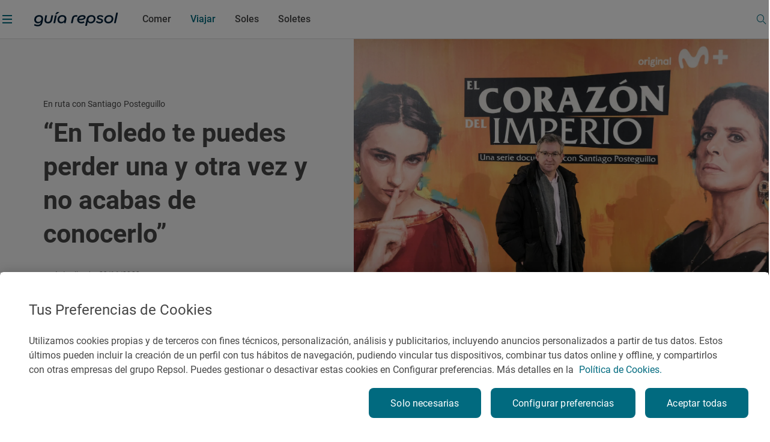

--- FILE ---
content_type: text/css;charset=utf-8
request_url: https://www.guiarepsol.com/etc.clientlibs/repsol-guia/components/content/article/image/v1/image/clientlib-image-article.min.c948c41a3677d7f1b01708b2176bcc19.css
body_size: -142
content:
.imgCounter{position:relative;left:-20px;width:calc(100% + 45px)}
@media(min-width:720px){.imgCounter{left:0;width:100%;padding:0 4px}
}
@media(min-width:1024px){.imgCounter img{cursor:pointer}
}
.image-article-component .imgCounter picture,.image-article-component .imgCounter img{min-height:260px}
@media(min-width:768px){.image-article-component .imgCounter picture,.image-article-component .imgCounter img{min-height:489px}
}
@media(min-width:1024px){.image-article-component .imgCounter picture,.image-article-component .imgCounter img{min-height:412px}
}
@media(min-width:1440px){.image-article-component .imgCounter picture,.image-article-component .imgCounter img{min-height:551px}
}
@media(min-width:1900px){.image-article-component .imgCounter picture,.image-article-component .imgCounter img{min-height:665px}
}
.mosaico-img-component .row{justify-content:center}
@media(min-width:1440px){.mosaico-img-component .row{justify-content:space-between;margin-left:0}
}
.mosaico-img-component .img{margin-bottom:16px}
@media(min-width:1024px){.mosaico-img-component .img{margin-bottom:0}
}
@media(min-width:1440px){.mosaico-img-component .img{padding:0 15px}
.mosaico-img-component .img:first-of-type{padding-left:0}
.mosaico-img-component .img:last-of-type{padding-right:8px}
}
.mosaico-img-component .img:last-child{margin-bottom:0}
.mosaico-img-component.rp-two-img .image-article-component.rp-img-auto-height img{height:auto}
@media(min-width:1024px){.mosaico-img-component.rp-two-img .image-article-component img{min-height:264px}
}
.mosaico-img-component.rp-three-img .image-article-component.rp-img-auto-height img{height:auto}
@media(min-width:1024px){.mosaico-img-component.rp-three-img .image-article-component img{min-height:264px}
}
@media(min-width:1440px){.mosaico-img-component.rp-three-img .img{min-width:33%}
}
@media(min-width:1440px){.mosaico-img-component.rp-three-img .img .image-article-component{min-width:33%}
}
.image-article-component .row{justify-content:center}
.image-article-component.rp-img-auto-height .row{justify-content:center}
.image-article-component.rp-img-auto-height img{height:auto}
@media(min-width:1440px){.image-article-component.rp-img-auto-height img{min-height:487px}
}
.image-article-component img{width:100%;object-fit:cover}
.image-article-component .rp-caption{margin-top:12px;margin-bottom:16px;text-align:center;color:#757575}
.image-article-component .rp-caption .rp-description,.image-article-component .rp-caption .rp-description *{color:#757575}
@media(min-width:1024px){.image-article-component .rp-caption{margin-bottom:24px}
}
@media(max-width:720px){.image.section .image-article-component .row .col-8{flex:0 0 100%;max-width:100%}
}

--- FILE ---
content_type: text/css;charset=utf-8
request_url: https://www.guiarepsol.com/etc.clientlibs/repsol-guia/components/content/article/featured-card/v1/featured-card/clientlib-featured-card.min.e3d55fce406b5724857d5fb6a9d8294a.css
body_size: -609
content:
.featureCont .featured-card{margin-top:16px;padding-bottom:0}
.featureCont .featured-card .hidden{display:none}
@media(min-width:1024px){.featureCont .featured-card:not(.isAuthorMode){margin-top:0;position:sticky}
}
.featureCont .featured-card .card.card-s{width:100%}
.featureCont .featured-card .card.card-s .card__content{box-shadow:0 2px 8px -2px rgba(0,0,0,0.14),0 -1px 4px 0 rgba(0,0,0,0.02);border-radius:8px;display:flex;justify-content:space-between;width:100%}
.featureCont .featured-card .card.card-s .card__content.type-place{padding:15px 16px}
@media(min-width:1024px){.featureCont .featured-card .card.card-s .card__content.type-place{padding:24px 20px 16px 20px}
}
.featureCont .featured-card .card.card-s .card__content.type-place img{object-fit:cover;width:96px;height:125px}
@media(min-width:1024px){.featureCont .featured-card .card.card-s .card__content.type-place img{width:88px;height:100px}
}
.featureCont .featured-card .card.card-s .card__content.type-place .category{margin-bottom:8px}
.featureCont .featured-card .card.restaurante-card.card-s .card__content .block-img-default,.featureCont .featured-card .card.recomendado-card.card-s .card__content .block-img-default,.featureCont .featured-card .card.soletes-card.card-s .card__content .block-img-default,.featureCont .featured-card .card.tourist-card.card-s .card__content .block-img-default,.featureCont .featured-card .card.restaurante-card.card-s .card__content>picture,.featureCont .featured-card .card.recomendado-card.card-s .card__content>picture,.featureCont .featured-card .card.soletes-card.card-s .card__content>picture,.featureCont .featured-card .card.tourist-card.card-s .card__content>picture{width:106px;min-width:106px}
@media(min-width:720px){.featureCont .featured-card .card.restaurante-card.card-s .card__content .block-img-default,.featureCont .featured-card .card.recomendado-card.card-s .card__content .block-img-default,.featureCont .featured-card .card.soletes-card.card-s .card__content .block-img-default,.featureCont .featured-card .card.tourist-card.card-s .card__content .block-img-default,.featureCont .featured-card .card.restaurante-card.card-s .card__content>picture,.featureCont .featured-card .card.recomendado-card.card-s .card__content>picture,.featureCont .featured-card .card.soletes-card.card-s .card__content>picture,.featureCont .featured-card .card.tourist-card.card-s .card__content>picture{width:166px;min-width:166px}
}
@media(min-width:1024px) and (max-width:1279px){.featureCont .featured-card .card.restaurante-card.card-s .card__content .block-img-default,.featureCont .featured-card .card.recomendado-card.card-s .card__content .block-img-default,.featureCont .featured-card .card.soletes-card.card-s .card__content .block-img-default,.featureCont .featured-card .card.tourist-card.card-s .card__content .block-img-default,.featureCont .featured-card .card.restaurante-card.card-s .card__content>picture,.featureCont .featured-card .card.recomendado-card.card-s .card__content>picture,.featureCont .featured-card .card.soletes-card.card-s .card__content>picture,.featureCont .featured-card .card.tourist-card.card-s .card__content>picture{display:none}
}
@media(min-width:1280px){.featureCont .featured-card .card.restaurante-card.card-s .card__content .block-img-default,.featureCont .featured-card .card.recomendado-card.card-s .card__content .block-img-default,.featureCont .featured-card .card.soletes-card.card-s .card__content .block-img-default,.featureCont .featured-card .card.tourist-card.card-s .card__content .block-img-default,.featureCont .featured-card .card.restaurante-card.card-s .card__content>picture,.featureCont .featured-card .card.recomendado-card.card-s .card__content>picture,.featureCont .featured-card .card.soletes-card.card-s .card__content>picture,.featureCont .featured-card .card.tourist-card.card-s .card__content>picture{width:140px;min-width:140px}
}
@media(min-width:1440px){.featureCont .featured-card .card.restaurante-card.card-s .card__content .block-img-default,.featureCont .featured-card .card.recomendado-card.card-s .card__content .block-img-default,.featureCont .featured-card .card.soletes-card.card-s .card__content .block-img-default,.featureCont .featured-card .card.tourist-card.card-s .card__content .block-img-default,.featureCont .featured-card .card.restaurante-card.card-s .card__content>picture,.featureCont .featured-card .card.recomendado-card.card-s .card__content>picture,.featureCont .featured-card .card.soletes-card.card-s .card__content>picture,.featureCont .featured-card .card.tourist-card.card-s .card__content>picture{width:166px;min-width:166px}
}
.featureCont .featured-card .card.restaurante-card.card-s .card__content .card__status,.featureCont .featured-card .card.recomendado-card.card-s .card__content .card__status,.featureCont .featured-card .card.soletes-card.card-s .card__content .card__status,.featureCont .featured-card .card.tourist-card.card-s .card__content .card__status{display:flex;align-items:center;margin-top:4px;margin-bottom:0;font-size:12px;letter-spacing:normal}
.featureCont .featured-card .card.restaurante-card.card-s .card__content .card__status.card__status--closed,.featureCont .featured-card .card.recomendado-card.card-s .card__content .card__status.card__status--closed,.featureCont .featured-card .card.soletes-card.card-s .card__content .card__status.card__status--closed,.featureCont .featured-card .card.tourist-card.card-s .card__content .card__status.card__status--closed{color:#e4002b}
.featureCont .featured-card .card.restaurante-card.card-s .card__content .card__status .icon-rp,.featureCont .featured-card .card.recomendado-card.card-s .card__content .card__status .icon-rp,.featureCont .featured-card .card.soletes-card.card-s .card__content .card__status .icon-rp,.featureCont .featured-card .card.tourist-card.card-s .card__content .card__status .icon-rp{margin-right:4px;font-size:16px}
.maps-ruta .card-component .row .card-s{padding:0}